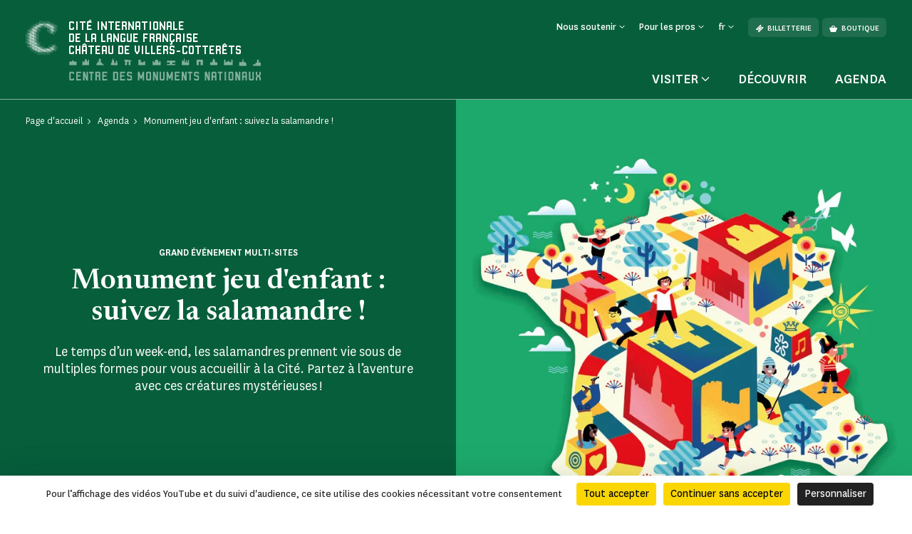

--- FILE ---
content_type: text/html; charset=UTF-8
request_url: https://www.cite-langue-francaise.fr/agenda/monument-jeu-d-enfant-suivez-la-salamandre
body_size: 67877
content:
<!doctype html>
<html lang="fr-FR">
<head>
    <meta charset="utf-8">
    <meta name="viewport" content="width=device-width, initial-scale=1.0, maximum-scale=1.0, user-scalable=no" />
        <link rel="stylesheet" href="/assets/themes/cmn_monument/style/app.26da417c.css">
                                                                                                    <title>Monument jeu d&#039;enfant : suivez la salamandre ! | Cité internationale de la langue française au château de Villers-Cotterêts</title>
        <meta http-equiv="Content-Type" content="text/html; charset=utf-8"/>
            <meta name="author" content="CMN"/>
                    <meta name="generator" content="Ibexa"/>
                <meta name="MSSmartTagsPreventParsing" content="TRUE"/>
    
                                                        
                                                <meta name="title" content="Monument jeu d&#039;enfant : suivez la salamandre ! - CMN"/>
                                                                                            <meta property="description" content="Le temps d’un week-end, les salamandres prennent vie sous de multiples formes pour vous accueillir à la Cité. Partez à l’aventure avec ces créatures mystérieuses !"/>
                                                                                                                                                    <meta property="og:title" content="Monument jeu d&#039;enfant : suivez la salamandre ! - CMN"/>
                                                                                            <meta property="og:description" content="Le temps d’un week-end, les salamandres prennent vie sous de multiples formes pour vous accueillir à la Cité. Partez à l’aventure avec ces créatures mystérieuses !"/>
                                                            <meta property="og:image" content="https://www.cite-langue-francaise.fr/var/cmn_inter/storage/images/_aliases/social_network_image/5/0/9/9/121179905-1-fre-FR/b56686db7b51-Banner_764x764_pix.jpg"/>
                                                            <meta name="twitter:title" content="Monument jeu d&#039;enfant : suivez la salamandre !"/>
                                                                                            <meta property="twitter:description" content="Le temps d’un week-end, les salamandres prennent vie sous de multiples formes pour vous accueillir à la Cité. Partez à l’aventure avec ces créatures mystérieuses !"/>
                                                            <meta property="twitter:image" content="https://www.cite-langue-francaise.fr/var/cmn_inter/storage/images/_aliases/social_network_image/5/0/9/9/121179905-1-fre-FR/b56686db7b51-Banner_764x764_pix.jpg"/>
                                    <link rel="canonical" href="https://www.cite-langue-francaise.fr/agenda/monument-jeu-d-enfant-suivez-la-salamandre" />
        

                <meta name='geo.position' content='49.255846;3.09185' />
    

                                                                                <link rel="Shortcut icon" type="image/png" href="/assets/images/favicon.png"/>
            
    <link rel="alternate" type="application/rss+xml" title="Actualtés de la Cité de la langue française" href="https://www.cite-langue-francaise.fr/rss/feed/cilf-actualites.rss">
    <link rel="alternate" type="application/rss+xml" title="Evénements de la Cité de la langue française" href="https://www.cite-langue-francaise.fr/rss/feed/cilf-evenements.rss">

    
                        <link rel="alternate" href="https://www.cite-langue-francaise.fr/agenda/monument-jeu-d-enfant-suivez-la-salamandre" hreflang="fr" />
                            <script src="https://tarteaucitron.io/load.js?domain=www.cite-langue-francaise.fr&uuid=44bef0615f07a8910d298883133530559da9bfae"></script>
                                                                                <!-- Data Layer, to place before all other tracking codes, in the header-->
            <script>
                var matomoData = window.matomoData || {
                    'site_name' : 'Cité internationale de la langue française au château de Villers-Cotterêts',
                    'billetterie_host': 'tickets.monuments-nationaux.fr',
                    'boutique_patrimoine': 'www.boutiquedupatrimoine.fr',
                    'app_environment': 'prod'
                };
                var _mtm = window._mtm = window._mtm || [];
                _mtm.push({
                    'site_id' : '51',
                    'site_name' : 'Cité internationale de la langue française au château de Villers-Cotterêts',
                    'site_language' : 'fr-FR',
                    'site_type' : 'monument',
                    'site_environment' : 'prod'
                });
            </script>
            <!-- End Data Layer -->
            <!-- Matomo Tag Manager -->
            <script>
                var _mtm = window._mtm = window._mtm || [];
                _mtm.push({'mtm.startTime': (new Date().getTime()), 'event': 'mtm.Start'});
                (function() {
                    var d=document, g=d.createElement('script'), s=d.getElementsByTagName('script')[0];
                    g.async=true; g.src='https://matomo-sans-consentement.monuments-nationaux.fr/js/container_nKBVR1Nc.js'; s.parentNode.insertBefore(g,s);
                })();
            </script>
            <!-- End Matomo Tag Manager -->
            <!-- enable Debug Mode Matomo Tag Manager -->
            <script>
                if(matomoData.app_environment == 'dev'){
                    console.log(window._mtm);
                }
            </script>
            

    <script>
        var currentLocale = 'fre-FR';
        var translations = {
            closed: 'Fermé',
            nextOpening: 'Prochaine ouverture le {jour} à {heure}',
            mapMonumentDisabled: 'La géolocalisation est désactivée. Pour obtenir des suggestions autour de vous, autorisez votre navigateur web à partager cette information.',
            goTo: 'Aller à',
            summaryAriaLabel: 'Sommaire',
            selectedDate: 'Choisir une date',
            tabWithSearch: 'rendez-vous',
            spinnerText: 'merci de patienter',
            rdvTab: 'rendez-vous',
            removeFilter: 'Supprimer le filtre'
        }
    </script>
        <link rel="icon" type="image/x-icon" href="/var/cmn_inter/storage/images/8/7/8/0/120030878-6-fre-FR/cffd6263b4ee-Cite-LF-favicon.png" />
</head>
<body class="cmn-green">



<header id="header" class="header bg-monument" role="banner">
    <a href="#main" class="skip">Passer au contenu principal</a>
    <div class="container">
        <nav class="header__top navbar navbar-expand-md navbar-dark" aria-label="Menu de navigation principale" role="navigation">
            
<a href="https://www.cite-langue-francaise.fr/" class="header__logo text-decoration-none pt-2 pb-md-4 mb-md-3">
    <span class="d-flex">
        <span class="small-logo">
                  <picture class="enhancedimage--wrapper enhancedimage--focused-img--wrapper">
                        <source srcset="https://www.cite-langue-francaise.fr/var/cmn_inter/storage/images/_aliases/original_webp/1/0/1/3/120903101-1-fre-FR/1bc987b1ebb9-Logo-CILF-HD-Horizontal_logo-cilf.webp.webp" class="enhancedimage--img--lazyload" data-width="45" data-height="48" data-variation="original_webp" media="(min-width: 1024px)" type="image/webp" >
                  <source srcset="https://www.cite-langue-francaise.fr/var/cmn_inter/storage/images/1/0/1/3/120903101-1-fre-FR/1bc987b1ebb9-Logo-CILF-HD-Horizontal_logo-cilf.png" class="enhancedimage--img--lazyload" data-width="45" data-height="48" data-variation="original" media="(min-width: 1024px)" >
        
        <img loading=lazy
             alt=""
             class="enhancedimage--img enhancedimage--img--lazyload" srcset="https://www.cite-langue-francaise.fr/var/cmn_inter/storage/images/_aliases/original_webp/1/0/1/3/120903101-1-fre-FR/1bc987b1ebb9-Logo-CILF-HD-Horizontal_logo-cilf.webp.webp" data-width="45" data-height="48" data-variation="original_webp" media="(min-width: 1024px)" type="image/webp" >
          </picture>
            </span>
        <span class="big-logo">
            <span class="header__logo__text">
                 cité internationale </br>de la langue française </br>château de villers-cotterêts
            </span>
            <img class="header__logo__base" src="/assets/images/logo.svg" alt="Centre des
            monuments nationaux">
        </span>
    </span>
</a>
            <div class="navbar-toggler__wrapper d-flex flex-row-reverse align-items-center d-md-none">
                <button
                        class="navbar-toggler"
                        type="button" data-bs-toggle="collapse"
                        data-bs-target="#header__top__navbar"
                        aria-controls="header__top__navbar"
                        aria-expanded="false"
                        aria-label="Menu"
                        title="Menu"
                >
                    <span class="navbar-toggler-icon" aria-hidden="true"></span>
                </button>
                <span class="line d-block">|</span>
                                    <a class="d-flex align-items-center text-decoration-none" href="https://tickets.monuments-nationaux.fr/fr-FR/familles?site=2324065456630401647" title="Aller à la billetterie"><span class="cmnicon cmnicon-billet" aria-hidden="true"></span></a>
                            </div>
            <div class="collapse navbar-collapse bg-monument" id="header__top__navbar">
                <span class="navbar-collapse__border d-md-none"></span>
                <div class="d-flex flex-column-reverse flex-md-column align-items-md-end justify-content-md-between h-100">
                    
<ul class="navbar-nav">
                        <li class="nav-item dropdown">
                                    <button class="nav-link dropdown-toggle" id="header__top__navbarDropdown-1" data-bs-toggle="dropdown" aria-expanded="false">
                        <span>Nous soutenir</span>
                    </button>
                    <ul class="dropdown-menu" aria-labelledby="header__top__navbarDropdown-1">
                                                    <li><a class="dropdown-item" href="https://www.cite-langue-francaise.fr/faire-un-don/campagnes-en-cours/adoptez-un-banc-de-la-cite">Adoptez un banc de la Cité</a></li>
                                                    <li><a class="dropdown-item" href="https://www.cite-langue-francaise.fr/faire-un-don/campagnes-en-cours/faire-un-don-a-la-cite-internationale-de-la-langue-francaise">Faire un don à la Cité internationale de la langue française</a></li>
                                                    <li><a class="dropdown-item" href="https://www.cite-langue-francaise.fr/entreprises-et-fondations">Entreprises et fondations</a></li>
                                                    <li><a class="dropdown-item" href="https://www.cite-langue-francaise.fr/ils-nous-soutiennent">Ils nous soutiennent</a></li>
                                            </ul>
                            </li>
                                <li class="nav-item dropdown">
                                    <button class="nav-link dropdown-toggle" id="header__top__navbarDropdown-2" data-bs-toggle="dropdown" aria-expanded="false">
                        <span>Pour les pros</span>
                    </button>
                    <ul class="dropdown-menu" aria-labelledby="header__top__navbarDropdown-2">
                                                    <li><a class="dropdown-item" href="https://www.cite-langue-francaise.fr/enseignants">Enseignants</a></li>
                                                    <li><a class="dropdown-item" href="https://www.cite-langue-francaise.fr/espace-presse">Espace presse</a></li>
                                                    <li><a class="dropdown-item" href="https://www.cite-langue-francaise.fr/visiter/groupe-de-formateurs-et-publics-allophones">Groupe de formateurs et publics allophones</a></li>
                                                    <li><a class="dropdown-item" href="https://www.cite-langue-francaise.fr/groupes-adultes-et-professionnels-du-tourisme">Groupes adultes et professionnels du tourisme</a></li>
                                                    <li><a class="dropdown-item" href="https://www.cite-langue-francaise.fr/visiter/en-groupe/groupes-du-champ-social">Groupes du champ social</a></li>
                                                    <li><a class="dropdown-item" href="https://www.cite-langue-francaise.fr/privatisation-tournage-et-prises-de-vues">Privatisation, tournage et prises de vues</a></li>
                                                    <li><a class="dropdown-item" href="https://www.cite-langue-francaise.fr/les-residences-a-la-cite">Les résidences à la Cité</a></li>
                                            </ul>
                            </li>
                        
    <li class="nav-item dropdown dropdown__lang dropdown__lang-header lang-desktop d-none">
        <button class="nav-link dropdown-toggle" id="header__top__navbarDropdown-lang" data-bs-toggle="dropdown" aria-expanded="false" data-lang="fr">
            <span>fr</span>
        </button>
    </li>
            <li class="nav-item ms-3 d-none d-md-block">
            <a class="btn" href="https://tickets.monuments-nationaux.fr/fr-FR/familles?site=2324065456630401647" referrerpolicy="no-referrer-when-downgrade"><span class="cmnicon cmnicon-billet me-2" aria-hidden="true"></span>Billetterie</a>
        </li>
                <li class="nav-item ms-2 d-none d-md-block">
            <a class="btn" href="http://www.boutiquedupatrimoine.fr"><span class="cmnicon cmnicon-boutique me-2" aria-hidden="true"></span>Boutique</a>
        </li>
    </ul>
                    
<ul class="navbar-nav">
    <li class="list-unstyled mb-5 pb-3 d-md-none">
        <ul class="p-0 m-0 d-flex justify-content-between align-items-center">
            <li class="list-unstyled">
                <ul class="p-0 m-0 d-flex">
                                            <li class="nav-item list-unstyled">
                            <a class="btn" href="https://tickets.monuments-nationaux.fr/fr-FR/familles?site=2324065456630401647" referrerpolicy="no-referrer-when-downgrade"><span class="cmnicon cmnicon-billet me-2" aria-hidden="true"></span>Billetterie</a>
                        </li>
                                                                <li class="nav-item ms-3 list-unstyled">
                            <a class="btn" href="http://www.boutiquedupatrimoine.fr"><span class="cmnicon cmnicon-boutique me-2" aria-hidden="true"></span>Boutique</a>
                        </li>
                                    </ul>
            </li>
            <li class="nav-item dropdown dropdown__lang dropdown__lang-header lang-mobile list-unstyled d-none">
                <button class="nav-link dropdown-toggle" id="header__top__navbarDropdown-lang-mobile"
                        data-bs-toggle="dropdown" aria-expanded="false" data-lang="fr">
                    <span>fr</span>
                </button>
            </li>
        </ul>
    </li>
            <li class="nav-item dropdown dropdown__big">
            <button class="nav-link dropdown-toggle" id="header__top__navbarDropdown-0" data-bs-toggle="dropdown" data-bs-auto-close="outside" aria-expanded="false">
                <span>Visiter</span>
            </button>
            <div class="dropdown-menu bg-monument" aria-labelledby="header__top__navbarDropdown-0">
                <div class="container">
                    <button class="dropdown-menu__close-btn" type="button" data-bs-auto-close="false" aria-expanded="false" title="Fermer">
                        <span class="cmnicon cmnicon-close" aria-hidden="true"></span>
                    </button>
                    <button id="dropdown-menu-back" class="btn dropdown-menu__back-btn bg-monument d-md-none" type="button" data-bs-auto-close="false" aria-expanded="false">
                        <span class="cmnicon cmnicon-chevron-left me-2"></span>menu principal
                    </button>
                    
<div class="d-md-flex">
    <div class="dropdown__big__image position-relative">
                          <picture class="enhancedimage--wrapper enhancedimage--focused-img--wrapper">
                        <source srcset="https://www.cite-langue-francaise.fr/var/cmn_inter/storage/images/_aliases/header_dropdown_image_webp/6/4/4/1/121221446-2-fre-FR/902d40274ea6-124748-PODW23-0076.webp.webp" class="enhancedimage--img--lazyload enhancedimage--focused-img" data-focus-x="0" data-focus-y="-0" data-width="499" data-height="500" data-variation="header_dropdown_image_webp" media="(min-width: 1024px)" type="image/webp" >
                  <source srcset="https://www.cite-langue-francaise.fr/var/cmn_inter/storage/images/_aliases/header_dropdown_image/6/4/4/1/121221446-2-fre-FR/902d40274ea6-124748-PODW23-0076.jpg" class="enhancedimage--img--lazyload enhancedimage--focused-img" data-focus-x="0" data-focus-y="-0" data-width="499" data-height="500" data-variation="header_dropdown_image" media="(min-width: 1024px)" type="image/jpeg" >
                  <source srcset="https://www.cite-langue-francaise.fr/var/cmn_inter/storage/images/_aliases/header_dropdown_image_tablet_webp/6/4/4/1/121221446-2-fre-FR/902d40274ea6-124748-PODW23-0076.webp.webp" class="enhancedimage--img--lazyload enhancedimage--focused-img" data-focus-x="0" data-focus-y="-0" data-width="1024" data-height="516" data-variation="header_dropdown_image_tablet_webp" media="(min-width: 754px)" type="image/webp" >
                  <source srcset="https://www.cite-langue-francaise.fr/var/cmn_inter/storage/images/_aliases/header_dropdown_image_tablet/6/4/4/1/121221446-2-fre-FR/902d40274ea6-124748-PODW23-0076.jpg" class="enhancedimage--img--lazyload enhancedimage--focused-img" data-focus-x="0" data-focus-y="-0" data-width="1024" data-height="516" data-variation="header_dropdown_image_tablet" media="(min-width: 754px)" type="image/jpeg" >
                  <source srcset="https://www.cite-langue-francaise.fr/var/cmn_inter/storage/images/_aliases/header_dropdown_image_mobile_webp/6/4/4/1/121221446-2-fre-FR/902d40274ea6-124748-PODW23-0076.webp.webp" class="enhancedimage--img--lazyload enhancedimage--focused-img" data-focus-x="0" data-focus-y="-0" data-width="1527" data-height="626" data-variation="header_dropdown_image_mobile_webp" media="(min-width: 0)" type="image/webp" >
                  <source srcset="https://www.cite-langue-francaise.fr/var/cmn_inter/storage/images/_aliases/header_dropdown_image_mobile/6/4/4/1/121221446-2-fre-FR/902d40274ea6-124748-PODW23-0076.jpg" class="enhancedimage--img--lazyload enhancedimage--focused-img" data-focus-x="0" data-focus-y="-0" data-width="1527" data-height="626" data-variation="header_dropdown_image_mobile" media="(min-width: 0)" type="image/jpeg" >
        
        <img loading=lazy
             alt=""
             class="enhancedimage--img enhancedimage--img--lazyload enhancedimage--focused-img" srcset="https://www.cite-langue-francaise.fr/var/cmn_inter/storage/images/_aliases/header_dropdown_image_webp/6/4/4/1/121221446-2-fre-FR/902d40274ea6-124748-PODW23-0076.webp.webp" data-focus-x="0" data-focus-y="-0" data-width="499" data-height="500" data-variation="header_dropdown_image_webp" media="(min-width: 1024px)" type="image/webp" >
          </picture>
            
        <span class="position-absolute d-md-none">Visiter</span>
    </div>
    <div class="dropdown__big__content">
        <div class="row">
            <div class="col-sm-6">
                <ul class="p-0 m-0 mb-4 mb-sm-5 pb-3">
                                            <li class="list-unstyled">
                            <a href="https://www.cite-langue-francaise.fr/visiter/informations-pratiques">
                                Informations pratiques
                            </a>
                        </li>
                                            <li class="list-unstyled">
                            <a href="https://www.cite-langue-francaise.fr/visiter/visites-et-activites">
                                Visites et activités
                            </a>
                        </li>
                                            <li class="list-unstyled">
                            <a href="https://www.cite-langue-francaise.fr/visiter/se-restaurer">
                                Se restaurer
                            </a>
                        </li>
                                            <li class="list-unstyled">
                            <a href="https://www.cite-langue-francaise.fr/visiter/a-faire-autour-du-monument">
                                À faire autour du monument
                            </a>
                        </li>
                                    </ul>
                <div class="d-sm-none mb-4 pb-9">
                                            <h3>Vous êtes</h3>
                                            <div class="d-flex flex-wrap">
                                                            <a class="btn" href="https://www.cite-langue-francaise.fr/enseignants">
                                Enseignants
                                </a>
                                                            <a class="btn" href="https://www.cite-langue-francaise.fr/visiter/en-groupe">
                                En groupe
                                </a>
                                                            <a class="btn" href="https://www.cite-langue-francaise.fr/visiter/en-famille">
                                En famille
                                </a>
                                                            <a class="btn" href="https://www.cite-langue-francaise.fr/visiter/groupe-de-formateurs-et-publics-allophones">
                                Groupe de formateurs et publics allophones
                                </a>
                                                            <a class="btn" href="https://www.cite-langue-francaise.fr/visiter/visiteurs-en-situation-de-handicap">
                                Visiteurs en situation de handicap
                                </a>
                                                    </div>
                </div>
                <ul class="p-0 m-0">
                                            <li class="list-unstyled">
                            <a href="https://www.monuments-nationaux.fr/abonnement-passion-monuments" class="d-flex align-items-center">
                                <span class="cmnicon cmnicon-favoris me-3"></span>Abonnement Passion monuments
                            </a>
                        </li>
                                                                <li class="list-unstyled">
                            <span>
                                 Profitez d&#039;un accès illimité à la Cité ainsi qu&#039;à plus de 80 monuments avec le programme de fidélité Passion Monuments.
                            </span>
                        </li>
                                    </ul>
            </div>
            <div class="col-sm-6 d-none d-sm-block">
                                    <h3>Vous êtes</h3>
                                <ul class="p-0 m-0">
                                            <li class="list-unstyled">
                            <a href="https://www.cite-langue-francaise.fr/enseignants">
                                Enseignants
                            </a>
                        </li>
                                            <li class="list-unstyled">
                            <a href="https://www.cite-langue-francaise.fr/visiter/en-groupe">
                                En groupe
                            </a>
                        </li>
                                            <li class="list-unstyled">
                            <a href="https://www.cite-langue-francaise.fr/visiter/en-famille">
                                En famille
                            </a>
                        </li>
                                            <li class="list-unstyled">
                            <a href="https://www.cite-langue-francaise.fr/visiter/groupe-de-formateurs-et-publics-allophones">
                                Groupe de formateurs et publics allophones
                            </a>
                        </li>
                                            <li class="list-unstyled">
                            <a href="https://www.cite-langue-francaise.fr/visiter/visiteurs-en-situation-de-handicap">
                                Visiteurs en situation de handicap
                            </a>
                        </li>
                                    </ul>
            </div>
        </div>
    </div>
</div>
                </div>
            </div>
        </li>
                <li class="nav-item">
            <a class="nav-link" href="https://www.cite-langue-francaise.fr/decouvrir">
                Découvrir
            </a>
        </li>
            <li class="nav-item">
            <a class="nav-link" href="https://www.cite-langue-francaise.fr/agenda">
                Agenda
            </a>
        </li>
    </ul>
               </div>
            </div>
        </nav>
        <nav class="header__bottom navbar navbar-dark justify-content-center d-md-none" aria-label="Navbar bottom" role="navigation">
            <span class="header__bottom__border d-md-none"></span>
            <ul class="p-0 m-0 d-flex justify-content-center align-items-center">
                                    <li class="list-unstyled dropdown dropdown__big">
                        <button class="nav-link dropdown-toggle" id="header__top__navbarDropdown-00" data-bs-toggle="dropdown" data-bs-auto-close="outside" aria-expanded="false">
                            <span>Visiter</span>
                        </button>
                        <div class="dropdown-menu bg-monument" aria-labelledby="header__top__navbarDropdown-00">
                            <div class="container">
                                <button class="dropdown-menu__close-btn d-md-block" type="button" data-bs-auto-close="false" aria-expanded="false" title="Fermer">
                                    <span class="cmnicon cmnicon-close" aria-hidden="true"></span>
                                </button>
                                
<div class="d-md-flex">
    <div class="dropdown__big__image position-relative">
                          <picture class="enhancedimage--wrapper enhancedimage--focused-img--wrapper">
                        <source srcset="https://www.cite-langue-francaise.fr/var/cmn_inter/storage/images/_aliases/header_dropdown_image_webp/6/4/4/1/121221446-2-fre-FR/902d40274ea6-124748-PODW23-0076.webp.webp" class="enhancedimage--img--lazyload enhancedimage--focused-img" data-focus-x="0" data-focus-y="-0" data-width="499" data-height="500" data-variation="header_dropdown_image_webp" media="(min-width: 1024px)" type="image/webp" >
                  <source srcset="https://www.cite-langue-francaise.fr/var/cmn_inter/storage/images/_aliases/header_dropdown_image/6/4/4/1/121221446-2-fre-FR/902d40274ea6-124748-PODW23-0076.jpg" class="enhancedimage--img--lazyload enhancedimage--focused-img" data-focus-x="0" data-focus-y="-0" data-width="499" data-height="500" data-variation="header_dropdown_image" media="(min-width: 1024px)" type="image/jpeg" >
                  <source srcset="https://www.cite-langue-francaise.fr/var/cmn_inter/storage/images/_aliases/header_dropdown_image_tablet_webp/6/4/4/1/121221446-2-fre-FR/902d40274ea6-124748-PODW23-0076.webp.webp" class="enhancedimage--img--lazyload enhancedimage--focused-img" data-focus-x="0" data-focus-y="-0" data-width="1024" data-height="516" data-variation="header_dropdown_image_tablet_webp" media="(min-width: 754px)" type="image/webp" >
                  <source srcset="https://www.cite-langue-francaise.fr/var/cmn_inter/storage/images/_aliases/header_dropdown_image_tablet/6/4/4/1/121221446-2-fre-FR/902d40274ea6-124748-PODW23-0076.jpg" class="enhancedimage--img--lazyload enhancedimage--focused-img" data-focus-x="0" data-focus-y="-0" data-width="1024" data-height="516" data-variation="header_dropdown_image_tablet" media="(min-width: 754px)" type="image/jpeg" >
                  <source srcset="https://www.cite-langue-francaise.fr/var/cmn_inter/storage/images/_aliases/header_dropdown_image_mobile_webp/6/4/4/1/121221446-2-fre-FR/902d40274ea6-124748-PODW23-0076.webp.webp" class="enhancedimage--img--lazyload enhancedimage--focused-img" data-focus-x="0" data-focus-y="-0" data-width="1527" data-height="626" data-variation="header_dropdown_image_mobile_webp" media="(min-width: 0)" type="image/webp" >
                  <source srcset="https://www.cite-langue-francaise.fr/var/cmn_inter/storage/images/_aliases/header_dropdown_image_mobile/6/4/4/1/121221446-2-fre-FR/902d40274ea6-124748-PODW23-0076.jpg" class="enhancedimage--img--lazyload enhancedimage--focused-img" data-focus-x="0" data-focus-y="-0" data-width="1527" data-height="626" data-variation="header_dropdown_image_mobile" media="(min-width: 0)" type="image/jpeg" >
        
        <img loading=lazy
             alt=""
             class="enhancedimage--img enhancedimage--img--lazyload enhancedimage--focused-img" srcset="https://www.cite-langue-francaise.fr/var/cmn_inter/storage/images/_aliases/header_dropdown_image_webp/6/4/4/1/121221446-2-fre-FR/902d40274ea6-124748-PODW23-0076.webp.webp" data-focus-x="0" data-focus-y="-0" data-width="499" data-height="500" data-variation="header_dropdown_image_webp" media="(min-width: 1024px)" type="image/webp" >
          </picture>
            
        <span class="position-absolute d-md-none">Visiter</span>
    </div>
    <div class="dropdown__big__content">
        <div class="row">
            <div class="col-sm-6">
                <ul class="p-0 m-0 mb-4 mb-sm-5 pb-3">
                                            <li class="list-unstyled">
                            <a href="https://www.cite-langue-francaise.fr/visiter/informations-pratiques">
                                Informations pratiques
                            </a>
                        </li>
                                            <li class="list-unstyled">
                            <a href="https://www.cite-langue-francaise.fr/visiter/visites-et-activites">
                                Visites et activités
                            </a>
                        </li>
                                            <li class="list-unstyled">
                            <a href="https://www.cite-langue-francaise.fr/visiter/se-restaurer">
                                Se restaurer
                            </a>
                        </li>
                                            <li class="list-unstyled">
                            <a href="https://www.cite-langue-francaise.fr/visiter/a-faire-autour-du-monument">
                                À faire autour du monument
                            </a>
                        </li>
                                    </ul>
                <div class="d-sm-none mb-4 pb-9">
                                            <h3>Vous êtes</h3>
                                            <div class="d-flex flex-wrap">
                                                            <a class="btn" href="https://www.cite-langue-francaise.fr/enseignants">
                                Enseignants
                                </a>
                                                            <a class="btn" href="https://www.cite-langue-francaise.fr/visiter/en-groupe">
                                En groupe
                                </a>
                                                            <a class="btn" href="https://www.cite-langue-francaise.fr/visiter/en-famille">
                                En famille
                                </a>
                                                            <a class="btn" href="https://www.cite-langue-francaise.fr/visiter/groupe-de-formateurs-et-publics-allophones">
                                Groupe de formateurs et publics allophones
                                </a>
                                                            <a class="btn" href="https://www.cite-langue-francaise.fr/visiter/visiteurs-en-situation-de-handicap">
                                Visiteurs en situation de handicap
                                </a>
                                                    </div>
                </div>
                <ul class="p-0 m-0">
                                            <li class="list-unstyled">
                            <a href="https://www.monuments-nationaux.fr/abonnement-passion-monuments" class="d-flex align-items-center">
                                <span class="cmnicon cmnicon-favoris me-3"></span>Abonnement Passion monuments
                            </a>
                        </li>
                                                                <li class="list-unstyled">
                            <span>
                                 Profitez d&#039;un accès illimité à la Cité ainsi qu&#039;à plus de 80 monuments avec le programme de fidélité Passion Monuments.
                            </span>
                        </li>
                                    </ul>
            </div>
            <div class="col-sm-6 d-none d-sm-block">
                                    <h3>Vous êtes</h3>
                                <ul class="p-0 m-0">
                                            <li class="list-unstyled">
                            <a href="https://www.cite-langue-francaise.fr/enseignants">
                                Enseignants
                            </a>
                        </li>
                                            <li class="list-unstyled">
                            <a href="https://www.cite-langue-francaise.fr/visiter/en-groupe">
                                En groupe
                            </a>
                        </li>
                                            <li class="list-unstyled">
                            <a href="https://www.cite-langue-francaise.fr/visiter/en-famille">
                                En famille
                            </a>
                        </li>
                                            <li class="list-unstyled">
                            <a href="https://www.cite-langue-francaise.fr/visiter/groupe-de-formateurs-et-publics-allophones">
                                Groupe de formateurs et publics allophones
                            </a>
                        </li>
                                            <li class="list-unstyled">
                            <a href="https://www.cite-langue-francaise.fr/visiter/visiteurs-en-situation-de-handicap">
                                Visiteurs en situation de handicap
                            </a>
                        </li>
                                    </ul>
            </div>
        </div>
    </div>
</div>
                            </div>
                        </div>
                    </li>
                                                    <li class="list-unstyled nav-item">
                        <a class="nav-link" href="https://www.cite-langue-francaise.fr/decouvrir">
                            Découvrir
                        </a>
                    </li>
                                    <li class="list-unstyled nav-item">
                        <a class="nav-link" href="https://www.cite-langue-francaise.fr/agenda">
                            Agenda
                        </a>
                    </li>
                            </ul>
        </nav>
    </div>
</header>


    <main id="main" role="main">
                                                                    
<div class="top-of-page top-of-page__2-col ">
    <div class="row row-square g-0">
        <div class="col-md-6 col-text col-square">
            <div class="block-square">
                <nav aria-label="Vous êtes dans">
    <ol class="breadcrumb" typeof="BreadcrumbList">
                                <li class="breadcrumb-item" property="itemListElement" typeof="ListItem">
                <a href="https://www.cite-langue-francaise.fr/" property="item" typeof="WebPage">
                    <span property="name">Page d&#039;accueil</span>
                </a>
                <meta property="position" content="1">
            </li>
                                        <li class="breadcrumb-item" property="itemListElement" typeof="ListItem">
                <a href="https://www.cite-langue-francaise.fr/agenda" property="item" typeof="WebPage">
                    <span property="name">Agenda</span>
                </a>
                <meta property="position" content="2">
            </li>
                                        <li class="breadcrumb-item active" aria-current="page" property="itemListElement" typeof="ListItem">
                 <span property="item" typeof="WebPage">
                     <span property="name">Monument jeu d&#039;enfant : suivez la salamandre !</span>
                 </span>
                <meta property="position" content="3">
            </li>
                </ol>
</nav>
                <div class="top-of-page__2-col__content d-flex flex-column text-center">
                    <h1 class="like-title order-2">Monument jeu d&#039;enfant : suivez la salamandre !</h1>
                                            <p class="subtitle order-1">Grand événement multi-sites</p>
                                        <p class="text order-4">Le temps d’un week-end, les salamandres prennent vie sous de multiples formes pour vous accueillir à la Cité. Partez à l’aventure avec ces créatures mystérieuses !</p>
                                                        </div>
            </div>
        </div>
        <div class="col-md-6 col-square">
            <div class="block-square">
                                    <div class="img-wrap">
      <picture class="enhancedimage--wrapper enhancedimage--focused-img--wrapper">
                        <source srcset="https://www.cite-langue-francaise.fr/var/cmn_inter/storage/images/_aliases/pedagogic_activities_webp/5/0/9/9/121179905-1-fre-FR/b56686db7b51-Banner_764x764_pix.webp.webp" class="enhancedimage--img--lazyload enhancedimage--focused-img" data-focus-x="0" data-focus-y="-0" data-width="764" data-height="764" data-variation="pedagogic_activities_webp" media="(min-width: 1024px)" type="image/webp" >
                  <source srcset="https://www.cite-langue-francaise.fr/var/cmn_inter/storage/images/_aliases/pedagogic_activities/5/0/9/9/121179905-1-fre-FR/b56686db7b51-Banner_764x764_pix.jpg" class="enhancedimage--img--lazyload enhancedimage--focused-img" data-focus-x="0" data-focus-y="-0" data-width="764" data-height="764" data-variation="pedagogic_activities" media="(min-width: 1024px)" type="image/jpeg" >
                  <source srcset="https://www.cite-langue-francaise.fr/var/cmn_inter/storage/images/_aliases/pedagogic_activities_tablet_webp/5/0/9/9/121179905-1-fre-FR/b56686db7b51-Banner_764x764_pix.webp.webp" class="enhancedimage--img--lazyload enhancedimage--focused-img" data-focus-x="0" data-focus-y="-0" data-width="764" data-height="764" data-variation="pedagogic_activities_tablet_webp" media="(min-width: 754px)" type="image/webp" >
                  <source srcset="https://www.cite-langue-francaise.fr/var/cmn_inter/storage/images/_aliases/pedagogic_activities_tablet/5/0/9/9/121179905-1-fre-FR/b56686db7b51-Banner_764x764_pix.jpg" class="enhancedimage--img--lazyload enhancedimage--focused-img" data-focus-x="0" data-focus-y="-0" data-width="764" data-height="764" data-variation="pedagogic_activities_tablet" media="(min-width: 754px)" type="image/jpeg" >
                  <source srcset="https://www.cite-langue-francaise.fr/var/cmn_inter/storage/images/_aliases/pedagogic_activities_mobile_webp/5/0/9/9/121179905-1-fre-FR/b56686db7b51-Banner_764x764_pix.webp.webp" class="enhancedimage--img--lazyload enhancedimage--focused-img" data-focus-x="0" data-focus-y="-0" data-width="753" data-height="566" data-variation="pedagogic_activities_mobile_webp" media="(min-width: 0)" type="image/webp" >
                  <source srcset="https://www.cite-langue-francaise.fr/var/cmn_inter/storage/images/_aliases/pedagogic_activities_mobile/5/0/9/9/121179905-1-fre-FR/b56686db7b51-Banner_764x764_pix.jpg" class="enhancedimage--img--lazyload enhancedimage--focused-img" data-focus-x="0" data-focus-y="-0" data-width="753" data-height="566" data-variation="pedagogic_activities_mobile" media="(min-width: 0)" type="image/jpeg" >
        
        <img loading=lazy
             alt=""
             class="enhancedimage--img enhancedimage--img--lazyload enhancedimage--focused-img" srcset="https://www.cite-langue-francaise.fr/var/cmn_inter/storage/images/_aliases/pedagogic_activities_webp/5/0/9/9/121179905-1-fre-FR/b56686db7b51-Banner_764x764_pix.webp.webp" data-focus-x="0" data-focus-y="-0" data-width="764" data-height="764" data-variation="pedagogic_activities_webp" media="(min-width: 1024px)" type="image/webp" >
          </picture>
    </div>
                            </div>
        </div>
    </div>
    </div>
    
                    <div class="ezlandingpage-field">                <div class="landing-page__zones">
    <div class="block-w-2-col">
        <div class="container">
            <div class="row">
                <div class="col-md-4 col-useful-info">
                                            <ul class="block-useful-info list-unstyled">
            <li>
            <div class="info-w-title">
                <p class="like-title">
                    <span class="cmnicon cmnicon-agenda" aria-hidden="true"></span>
                    <time datetime="">Dates et horaires</time>                </p>
                <p>Samedi 11 et dimanche 12 novembre 2023<br>10h - 12h30 et 14h - 16h30</p>

            </div>
        </li>
                <li>
            <div class="info-w-title">
                <p class="like-title">
                    <span class="cmnicon cmnicon-billet" aria-hidden="true"></span>
                    <span class="text">Tarifs</span>
                </p>
                <p>Gratuit</p>

            </div>
        </li>
                <li>
            <div class="info-wo-title">
                <p>
                    <span class="cmnicon cmnicon-public" aria-hidden="true"></span>
                    <span class="like-title">Public</span>
                    <p>&Agrave; partir de 7 ans</p>

                </p>
            </div>
        </li>
                                            <li>
            
<a href="https://tickets.monuments-nationaux.fr/fr-FR/familles?site=2324065456630401647" class="btn btn-primary " title="Réservez vos billets"   target="_self"  referrerpolicy="no-referrer-when-downgrade">
            <span class="cmnicon cmnicon-" aria-hidden="true"></span>
        Réservez vos billets
</a>        </li>
    
</ul>
                                    </div>
                <div class="col-md-8 col-ezrichtext">
                    <div class="landing-page__zone landing-page__zone--954862" data-ibexa-zone-id="954862">
                    
                                    <div class="landing-page__block" data-ez-block-id="3647231">
        
<div class="border-title ">
    <div>
        <div class="container ">
            <div class="border-title__border bg-monument"></div>
                            <h2 class="border-title__title text-uppercase primary-24 mb-0">Présentation</h2>
                                    </div>
    </div>
</div>

    </div>
    <div class="landing-page__block" data-ez-block-id="3647232">
            <div class="ezrichtext-field">
        <div class="block-richtext ezrichtext-field">
                            <h3><strong>La Salamandragonne</strong></h3><p>Retrouvez l&rsquo;op&eacute;ration Monument Jeu d&rsquo;Enfant &agrave; la Cit&eacute; internationale de la langue fran&ccedil;aise autour d&rsquo;une programmation ludique et participative d&eacute;di&eacute;e aux familles.&nbsp;</p><p>Laissez-vous entra&icirc;ner dans l&rsquo;aventure du fran&ccedil;ais, guid&eacute;s par des experts bien familiers des lieux&nbsp;!&nbsp;Deux marionnettes salamandres du Th&eacute;&acirc;tre &Agrave;&ecirc;tre, l&rsquo;embl&egrave;me de Fran&ccedil;ois Ier et l&rsquo;animal de la for&ecirc;t de Retz, se rencontrent pour vous offrir une d&eacute;couverte in&eacute;dite de la Cit&eacute;. En atelier, cr&eacute;ez &agrave; votre tour votre propre marionnette, amie des salamandres&nbsp;!</p>

                    </div>
    </div>

    </div>
            </div>
                </div>
            </div>
        </div>
    </div>
    <div class="landing-page__zone landing-page__zone--954863" data-ibexa-zone-id="954863">
                    
                                    <div class="landing-page__block" data-ez-block-id="3647233">
        <div class="container">
    <div class="container">
  <div class="card card-inscription card-inscription__bg bg-monument">
    <div class="card-body">
      <div class="row gx-5">
        <div class="col-sm">
                      <h2 class="card-title mb-3">L&#039;événement dans les monuments CMN</h2>
                                <p>Découvrez le programme !</p>
                  </div>
        <div class="col-sm-auto d-flex align-items-center">
          <a href="https://www.cite-langue-francaise.fr/grand-evenement-multi-site/9881037" class="btn btn-secondary"
                    >
            <span class="cmnicon cmnicon-go-to" aria-hidden="true"></span>
            Consulter
          </a>
        </div>
      </div>
    </div>
  </div>
</div>
</div>
    </div>
            </div>
</div>    </div>
    
            </main>
        
<footer id="footer" class="footer bg-cmn-black" role="contentinfo">
    
<div class="footer__top">
    <div class="container">
        <div class="d-sm-flex justify-content-sm-between align-items-sm-center">
            <div class="footer__top__first mb-5 mb-sm-0">
                <h2 class="mb-1 mb-sm-3">Amoureux de la langue française ? Restons en contact !</h2>                                    <a class="link-icon" href="https://www.cite-langue-francaise.fr/abonnement-a-l-infolettre">
                        <span class="link-icon--text">S&#039;abonner à l&#039;infolettre</span>
                        <span class="cmnicon cmnicon-chevron-right" aria-hidden="true"></span>
                    </a>
                            </div>
            <ul class="footer__top__second d-flex p-0 m-0">
                                    <li class="list-unstyled">
                        <a class="text-decoration-none" title="linkedin" href="https://www.linkedin.com/company/cit%C3%A9-internationale-de-la-langue-fran%C3%A7aise/" target="_blank">
                            <span class="cmnicon cmnicon-linkedin" aria-hidden="true"></span>
                        </a>
                    </li>
                                    <li class="list-unstyled">
                        <a class="text-decoration-none" title="instagram" href="https://www.instagram.com/citelanguefrancaise/" target="_blank">
                            <span class="cmnicon cmnicon-instagram" aria-hidden="true"></span>
                        </a>
                    </li>
                                    <li class="list-unstyled">
                        <a class="text-decoration-none" title="facebook" href="https://www.facebook.com/citelanguefrancaise/" target="_blank">
                            <span class="cmnicon cmnicon-facebook" aria-hidden="true"></span>
                        </a>
                    </li>
                                    <li class="list-unstyled">
                        <a class="text-decoration-none" title="twitter" href="https://twitter.com/citelanguefr" target="_blank">
                            <span class="cmnicon cmnicon-twitter" aria-hidden="true"></span>
                        </a>
                    </li>
                                    <li class="list-unstyled">
                        <a class="text-decoration-none" title="youtube" href="https://www.youtube.com/@citelanguefrancaise" target="_blank">
                            <span class="cmnicon cmnicon-youtube" aria-hidden="true"></span>
                        </a>
                    </li>
                            </ul>
        </div>
    </div>
</div>
    
<div class="footer__center">
    <div class="container">
        <div class="accordion accordion-flush" id="accordionFooterMobile">
                            <div class="accordion-item order-sm-2">
                    <h2 class="accordion-header" id="accordionFooterMobile-headingOne">
                        <button class="accordion-button collapsed" type="button" data-bs-toggle="collapse" data-bs-target="#accordionFooterMobile-collapseOne" aria-expanded="false" aria-controls="accordionFooterMobile-collapseOne">
                            <span class="cmnicon cmnicon-chevron-bottom me-3 d-sm-none" aria-hidden="true"></span>
                            <span class="title">Pour les pros</span>
                        </button>
                    </h2>
                    <div id="accordionFooterMobile-collapseOne" class="accordion-collapse collapse" aria-labelledby="accordionFooterMobile-headingOne" data-bs-parent="#accordionFooterMobile">
                        <div class="accordion-body">
                            <ul class="p-0 m-0">
                                                                    <li class="list-unstyled">
                                        <a class="link-icon" href="https://www.cite-langue-francaise.fr/enseignants">
                                            <span class="link-icon--text border-bottom-0">Enseignants</span>
                                            <span class="cmnicon cmnicon-chevron-right" aria-hidden="true"></span>
                                        </a>
                                    </li>
                                                                    <li class="list-unstyled">
                                        <a class="link-icon" href="https://www.cite-langue-francaise.fr/espace-presse">
                                            <span class="link-icon--text border-bottom-0">Espace presse</span>
                                            <span class="cmnicon cmnicon-chevron-right" aria-hidden="true"></span>
                                        </a>
                                    </li>
                                                                    <li class="list-unstyled">
                                        <a class="link-icon" href="https://www.cite-langue-francaise.fr/visiter/groupe-de-formateurs-et-publics-allophones">
                                            <span class="link-icon--text border-bottom-0">Groupe de formateurs et publics allophones</span>
                                            <span class="cmnicon cmnicon-chevron-right" aria-hidden="true"></span>
                                        </a>
                                    </li>
                                                                    <li class="list-unstyled">
                                        <a class="link-icon" href="https://www.cite-langue-francaise.fr/groupes-adultes-et-professionnels-du-tourisme">
                                            <span class="link-icon--text border-bottom-0">Groupes adultes et professionnels du tourisme</span>
                                            <span class="cmnicon cmnicon-chevron-right" aria-hidden="true"></span>
                                        </a>
                                    </li>
                                                                    <li class="list-unstyled">
                                        <a class="link-icon" href="https://www.cite-langue-francaise.fr/visiter/en-groupe/groupes-du-champ-social">
                                            <span class="link-icon--text border-bottom-0">Groupes du champ social</span>
                                            <span class="cmnicon cmnicon-chevron-right" aria-hidden="true"></span>
                                        </a>
                                    </li>
                                                                    <li class="list-unstyled">
                                        <a class="link-icon" href="https://www.cite-langue-francaise.fr/privatisation-tournage-et-prises-de-vues">
                                            <span class="link-icon--text border-bottom-0">Privatisation, tournage et prises de vues</span>
                                            <span class="cmnicon cmnicon-chevron-right" aria-hidden="true"></span>
                                        </a>
                                    </li>
                                                                    <li class="list-unstyled">
                                        <a class="link-icon" href="https://www.cite-langue-francaise.fr/les-residences-a-la-cite">
                                            <span class="link-icon--text border-bottom-0">Les résidences à la Cité</span>
                                            <span class="cmnicon cmnicon-chevron-right" aria-hidden="true"></span>
                                        </a>
                                    </li>
                                                            </ul>
                        </div>
                    </div>
                </div>
                                        <div class="accordion-item order-sm-3">
                    <h2 class="accordion-header" id="accordionFooterMobile-headingTwo">
                        <button class="accordion-button collapsed" type="button" data-bs-toggle="collapse" data-bs-target="#accordionFooterMobile-collapseTwo" aria-expanded="false" aria-controls="accordionFooterMobile-collapseTwo">
                            <span class="cmnicon cmnicon-chevron-bottom me-3 d-sm-none" aria-hidden="true"></span>
                            <span class="title">Nous soutenir</span>
                        </button>
                    </h2>
                    <div id="accordionFooterMobile-collapseTwo" class="accordion-collapse collapse" aria-labelledby="accordionFooterMobile-headingTwo" data-bs-parent="#accordionFooterMobile">
                        <div class="accordion-body">
                            <ul class="p-0 m-0">
                                                                    <li class="list-unstyled">
                                        <a class="link-icon" href="https://www.cite-langue-francaise.fr/faire-un-don/campagnes-en-cours/adoptez-un-banc-de-la-cite">
                                            <span class="link-icon--text border-bottom-0">Adoptez un banc de la Cité</span>
                                            <span class="cmnicon cmnicon-chevron-right" aria-hidden="true"></span>
                                        </a>
                                    </li>
                                                                    <li class="list-unstyled">
                                        <a class="link-icon" href="https://www.cite-langue-francaise.fr/faire-un-don/campagnes-en-cours/faire-un-don-a-la-cite-internationale-de-la-langue-francaise">
                                            <span class="link-icon--text border-bottom-0">Faire un don à la Cité internationale de la langue française</span>
                                            <span class="cmnicon cmnicon-chevron-right" aria-hidden="true"></span>
                                        </a>
                                    </li>
                                                                    <li class="list-unstyled">
                                        <a class="link-icon" href="https://www.cite-langue-francaise.fr/entreprises-et-fondations">
                                            <span class="link-icon--text border-bottom-0">Entreprises et fondations</span>
                                            <span class="cmnicon cmnicon-chevron-right" aria-hidden="true"></span>
                                        </a>
                                    </li>
                                                                    <li class="list-unstyled">
                                        <a class="link-icon" href="https://www.cite-langue-francaise.fr/ils-nous-soutiennent">
                                            <span class="link-icon--text border-bottom-0">Ils nous soutiennent</span>
                                            <span class="cmnicon cmnicon-chevron-right" aria-hidden="true"></span>
                                        </a>
                                    </li>
                                                            </ul>
                        </div>
                    </div>
                </div>
                                        <div class="accordion-item order-sm-4">
                    <h2 class="accordion-header" id="accordionFooterMobile-headingThree">
                        <button class="accordion-button collapsed" type="button" data-bs-toggle="collapse" data-bs-target="#accordionFooterMobile-collapseThree" aria-expanded="false" aria-controls="accordionFooterMobile-collapseThree">
                            <span class="cmnicon cmnicon-chevron-bottom me-3 d-sm-none" aria-hidden="true"></span>
                            <span class="title">Aller plus loin</span>
                        </button>
                    </h2>
                    <div id="accordionFooterMobile-collapseThree" class="accordion-collapse collapse" aria-labelledby="accordionFooterMobile-headingThree" data-bs-parent="#accordionFooterMobile">
                        <div class="accordion-body">
                            <ul class="p-0 m-0">
                                                                    <li class="list-unstyled">
                                        <a class="link-icon" href="https://www.editions-du-patrimoine.fr/" target="_blank">
                                            <span class="link-icon--text border-bottom-0">Notre maison d&#039;édition</span>
                                            <span class="cmnicon cmnicon-chevron-right" aria-hidden="true"></span>
                                        </a>
                                    </li>
                                                                    <li class="list-unstyled">
                                        <a class="link-icon" href="https://collections.monuments-nationaux.fr/?monument=Ch%C3%A2teau%20de%20Villers-Cotter%C3%AAts" target="_blank">
                                            <span class="link-icon--text border-bottom-0">Nos collections</span>
                                            <span class="cmnicon cmnicon-chevron-right" aria-hidden="true"></span>
                                        </a>
                                    </li>
                                                                    <li class="list-unstyled">
                                        <a class="link-icon" href="https://regards.monuments-nationaux.fr" target="_blank">
                                            <span class="link-icon--text border-bottom-0">Notre banque d&#039;images</span>
                                            <span class="cmnicon cmnicon-chevron-right" aria-hidden="true"></span>
                                        </a>
                                    </li>
                                                                    <li class="list-unstyled">
                                        <a class="link-icon" href="https://references.monuments-nationaux.fr/" target="_blank">
                                            <span class="link-icon--text border-bottom-0">Nos ressources documentaires</span>
                                            <span class="cmnicon cmnicon-chevron-right" aria-hidden="true"></span>
                                        </a>
                                    </li>
                                                            </ul>
                        </div>
                    </div>
                </div>
                                        <div class="order-sm-1">
                    <ul class="p-0 m-0">
                                                <li class="list-unstyled">
                            <a class="link-icon" href="https://www.cite-langue-francaise.fr/nous-contacter">
                                <span class="link-icon--text border-bottom-0">Nous contacter</span>
                                <span class="cmnicon cmnicon-chevron-right" aria-hidden="true"></span>
                            </a>
                        </li>
                                                <li class="list-unstyled">
                            <a class="link-icon" href="https://www.cite-langue-francaise.fr/visiter/informations-pratiques/faq">
                                <span class="link-icon--text border-bottom-0">FAQ</span>
                                <span class="cmnicon cmnicon-chevron-right" aria-hidden="true"></span>
                            </a>
                        </li>
                                                <li class="list-unstyled">
                            <a class="link-icon" href="https://www.cite-langue-francaise.fr/partenaires">
                                <span class="link-icon--text border-bottom-0">Partenaires</span>
                                <span class="cmnicon cmnicon-chevron-right" aria-hidden="true"></span>
                            </a>
                        </li>
                                                <li class="list-unstyled">
                            <a class="link-icon" href="https://www.cite-langue-francaise.fr/espace-recrutement">
                                <span class="link-icon--text border-bottom-0">Espace recrutement</span>
                                <span class="cmnicon cmnicon-chevron-right" aria-hidden="true"></span>
                            </a>
                        </li>
                                                <li class="list-unstyled">
                            <a class="link-icon" href="https://www.monuments-nationaux.fr/trouver-un-monument">
                                <span class="link-icon--text border-bottom-0">Trouver un monument</span>
                                <span class="cmnicon cmnicon-chevron-right" aria-hidden="true"></span>
                            </a>
                        </li>
                                            </ul>
                </div>
                    </div>
        <div class="footer__center__logo d-flex align-items-center">
                            <div class="img-wrap">
      <picture class="enhancedimage--wrapper enhancedimage--focused-img--wrapper">
                        <source srcset="https://www.cite-langue-francaise.fr/var/cmn_inter/storage/images/_aliases/footer_logo_webp/6/2/7/1/120821726-1-fre-FR/4e78215d711a-Logo-RF-transparent-blanc-gris-DEF-146.webp.webp" class="enhancedimage--img--lazyload" data-width="56" data-height="50" data-variation="footer_logo_webp" media="(min-width: 1024px)" type="image/webp" >
                  <source srcset="https://www.cite-langue-francaise.fr/var/cmn_inter/storage/images/_aliases/footer_logo/6/2/7/1/120821726-1-fre-FR/4e78215d711a-Logo-RF-transparent-blanc-gris-DEF-146.png" class="enhancedimage--img--lazyload" data-width="56" data-height="50" data-variation="footer_logo" media="(min-width: 1024px)" type="image/png" >
        
        <img loading=lazy
             alt=""
             class="enhancedimage--img enhancedimage--img--lazyload" srcset="https://www.cite-langue-francaise.fr/var/cmn_inter/storage/images/_aliases/footer_logo_webp/6/2/7/1/120821726-1-fre-FR/4e78215d711a-Logo-RF-transparent-blanc-gris-DEF-146.webp.webp" data-width="56" data-height="50" data-variation="footer_logo_webp" media="(min-width: 1024px)" type="image/webp" >
          </picture>
    </div>
                                         <a href="https://www.monuments-nationaux.fr/" class="link-logo2">                     <div class="img-wrap">
      <picture class="enhancedimage--wrapper enhancedimage--focused-img--wrapper">
                        <source srcset="https://www.cite-langue-francaise.fr/var/cmn_inter/storage/images/_aliases/footer_logo_webp/5/4/7/1/120821745-1-fre-FR/0d4a5a7dbbf4-logo-blanc-fond-transparent-CMN-2l-146.webp.webp" class="enhancedimage--img--lazyload" data-width="283" data-height="50" data-variation="footer_logo_webp" media="(min-width: 1024px)" type="image/webp" >
                  <source srcset="https://www.cite-langue-francaise.fr/var/cmn_inter/storage/images/_aliases/footer_logo/5/4/7/1/120821745-1-fre-FR/0d4a5a7dbbf4-logo-blanc-fond-transparent-CMN-2l-146.png" class="enhancedimage--img--lazyload" data-width="283" data-height="50" data-variation="footer_logo" media="(min-width: 1024px)" type="image/png" >
        
        <img loading=lazy
             alt=""
             class="enhancedimage--img enhancedimage--img--lazyload" srcset="https://www.cite-langue-francaise.fr/var/cmn_inter/storage/images/_aliases/footer_logo_webp/5/4/7/1/120821745-1-fre-FR/0d4a5a7dbbf4-logo-blanc-fond-transparent-CMN-2l-146.webp.webp" data-width="283" data-height="50" data-variation="footer_logo_webp" media="(min-width: 1024px)" type="image/webp" >
          </picture>
    </div>
                 </a>                     </div>
    </div>
</div>
    <div class="footer__bottom">
    <div class="container">
        <ul class="m-0 d-flex flex-wrap">
                            <li class="list-unstyled">
                    <a href="https://www.cite-langue-francaise.fr/mentions-legales">Mentions légales</a>
                    <span>|</span>                </li>
                            <li class="list-unstyled">
                    <a href="https://www.monuments-nationaux.fr/politique-de-confidentialite">Politique de confidentialité</a>
                    <span>|</span>                </li>
                            <li class="list-unstyled">
                    <a href="https://www.monuments-nationaux.fr/informations-legales-et-administratives">Informations légales et administratives</a>
                    <span>|</span>                </li>
                            <li class="list-unstyled">
                    <a href="https://www.cite-langue-francaise.fr/accessibilite">Accessibilité</a>
                    <span>|</span>                </li>
                            <li class="list-unstyled">
                    <a href="https://www.cite-langue-francaise.fr/plan-du-site">Plan du site</a>
                                    </li>
                    </ul>
    </div>
</div>
</footer>



    <script src="/bundles/bazingajstranslation/js/translator.min.js"></script>
    <script src="https://www.cite-langue-francaise.fr/translations?locales=fr,en,it,es"></script>
    <script src="/assets/themes/cmn_monument/runtime.fc46f4c3.js" defer></script><script src="/assets/themes/cmn_monument/js/app.4190c42c.js" defer></script>
</body>
</html>
